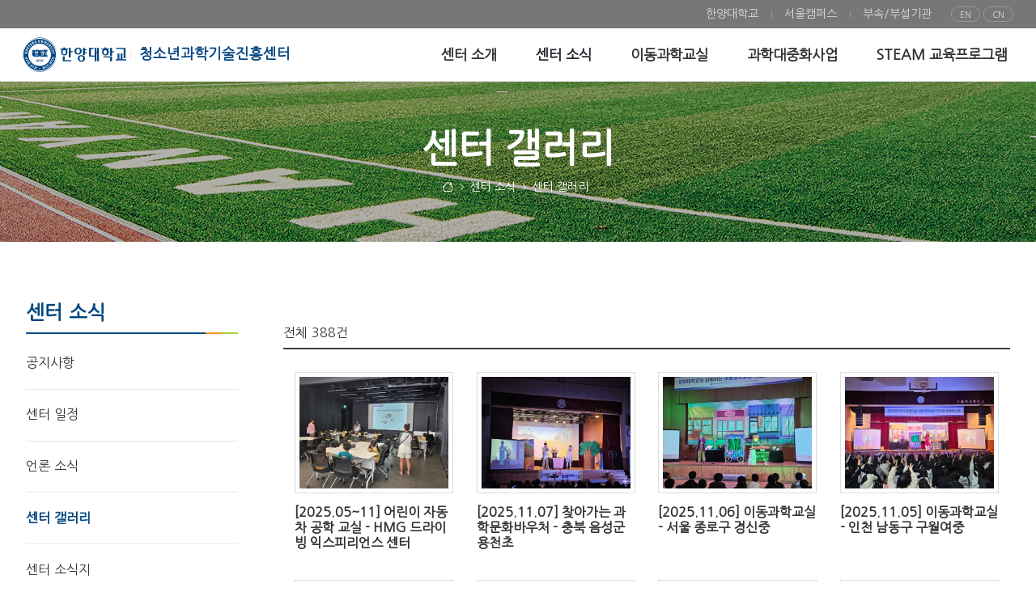

--- FILE ---
content_type: text/css; charset=UTF-8
request_url: https://hytist.hanyang.ac.kr/o/hyu_moduleBase-web/css/headerNavMenu/main.css?browserId=chrome&themeId=hyu_homepagetheme_WAR_hyu_homepagetheme&minifierType=css&languageId=ko_KR&t=1761582328000
body_size: 143
content:
/*1761582328000*/
.hyu_moduleBase-web-HeaderNavigationMenuPortlet.portlet-borderless .portlet-content{padding:0}

--- FILE ---
content_type: text/css; charset=UTF-8
request_url: https://hytist.hanyang.ac.kr/o/hyu_bbs-web/css/bbs/main.css?browserId=chrome&themeId=hyu_homepagetheme_WAR_hyu_homepagetheme&minifierType=css&languageId=ko_KR&t=1764814808000
body_size: 5734
content:
/*1764814808000*/
@charset "UTF-8";:root{--hyu-color-hanyang:#7f5c19;--hyu-color-seoul:#364c84;--hyu-color-erica:#00ac4a}.hyu_bbs-web-BbsPortlet .hyu-input-wrapper.inline{display:inline}.hyu_bbs-web-BbsPortlet .hyu-input-wrapper input:focus,.hyu_bbs-web-BbsPortlet .hyu-input-wrapper select:focus{outline:0}.hyu_bbs-web-BbsPortlet .hyu-input-wrapper input[type=checkbox]{width:1em;height:1em}.hyu_bbs-web-BbsPortlet .hyu-input-wrapper input[type=text],.hyu_bbs-web-BbsPortlet .hyu-input-wrapper input[type=number]{min-width:5em;min-height:2.3em;border:1px solid var(--gray-400);padding:0 .7em}.hyu_bbs-web-BbsPortlet .hyu-input-wrapper select{min-width:5em;min-height:2.3em;border:1px solid var(--gray-400);padding:0 .7em}.hyu_bbs-web-BbsPortlet .hyu-btn-container{margin-bottom:3em}.hyu_bbs-web-BbsPortlet .hyu-btn-container .hyu-btn-inner{display:grid;grid-template-columns:repeat(1,1fr);gap:5px}.hyu_bbs-web-BbsPortlet .hyu-btn-container .hyu-btn-inner .hyu-btn-col{text-align:center}@media(min-width:992px){.hyu_bbs-web-BbsPortlet .hyu-btn-container .hyu-btn-inner{grid-template-columns:repeat(2,1fr)}.hyu_bbs-web-BbsPortlet .hyu-btn-container .hyu-btn-inner .hyu-btn-col{text-align:left}.hyu_bbs-web-BbsPortlet .hyu-btn-container .hyu-btn-inner .hyu-btn-col:nth-child(2n){text-align:right}}.hyu_bbs-web-BbsPortlet .hyu-btn-wrapper.inline{display:inline}.hyu_bbs-web-BbsPortlet .hyu-btn-wrapper.large button{padding:.6em 1.4em;font-size:1.45em}.hyu_bbs-web-BbsPortlet .hyu-btn-wrapper button{border-style:solid;border-width:1px;padding:.2em 1em;font-weight:600;font-size:.9em;background-color:var(--white,#fff);border-color:var(--gray-300,#b2b2b2)}.hyu_bbs-web-BbsPortlet .hyu-btn-wrapper button.primary{background-color:var(--primary,#128fdc);border-color:var(--primary,#128fdc);color:var(--white,#fff)}.hyu_bbs-web-BbsPortlet .hyu-btn-wrapper button.secondary{background-color:var(--secondary,#00467f);border-color:var(--secondary,#00467f);color:var(--white,#fff)}.hyu_bbs-web-BbsPortlet .hyu-btn-wrapper button.light{background-color:var(--gray-100,#f7f8f9)}.hyu_bbs-web-BbsPortlet .hyu-btn-wrapper button.gray{background-color:var(--gray-200,#e7e7ed)}.hyu_bbs-web-BbsPortlet .hyu-btn-wrapper button.dark{background-color:var(--gray-500,#7c7c7c);border-color:var(--gray-500,#7c7c7c);color:var(--white,#fff)}.hyu_bbs-web-BbsPortlet .hyu-btn-wrapper button.icon{padding:.2em 0;width:2.2em}.hyu_bbs-web-BbsPortlet .hyu-btn-wrapper button.icon[data-icon=facebook]{background-color:#325694;border-color:#325694;color:var(--white,#fff)}.hyu_bbs-web-BbsPortlet .hyu-btn-wrapper button.icon[data-icon=twitter]{background-color:#53c3f1;border-color:#53c3f1;color:var(--white,#fff)}.hyu_bbs-web-BbsPortlet .hyu-btn-wrapper button i{position:relative;top:.1em}.hyu_bbs-web-BbsPortlet .hyu-tabs-container{margin-bottom:3em}.hyu_bbs-web-BbsPortlet .hyu-tabs-container .hyu-tabs-inner{display:grid;grid-template-columns:repeat(2,1fr)}.hyu_bbs-web-BbsPortlet .hyu-tabs-container .hyu-tabs-inner[data-numTabItems="1"]{grid-template-columns:repeat(1,1fr)}.hyu_bbs-web-BbsPortlet .hyu-tabs-container .hyu-tabs-inner .hyu-tabs-item{border-left:1px solid var(--primary,#128fdc);border-top:1px solid var(--primary,#128fdc);border-bottom:1px solid var(--primary,#128fdc);display:flex;align-items:center;font-size:1.25em;color:var(--primary,#128fdc);padding:8px 0}.hyu_bbs-web-BbsPortlet .hyu-tabs-container .hyu-tabs-inner .hyu-tabs-item a{color:inherit}.hyu_bbs-web-BbsPortlet .hyu-tabs-container .hyu-tabs-inner .hyu-tabs-item.active{font-weight:600;color:var(--white,#fff);background-color:var(--primary,#128fdc)}.hyu_bbs-web-BbsPortlet .hyu-tabs-container .hyu-tabs-inner .hyu-tabs-item:not(.active):hover{background-color:var(--gray-200,#f1f2f5)}.hyu_bbs-web-BbsPortlet .hyu-tabs-container .hyu-tabs-inner .hyu-tabs-item:last-child{border-right:1px solid var(--primary,#128fdc)}@media(max-width:991.98px){.hyu_bbs-web-BbsPortlet .hyu-tabs-container .hyu-tabs-inner .hyu-tabs-item:nth-child(2n){border-right:1px solid var(--primary,#128fdc)}.hyu_bbs-web-BbsPortlet .hyu-tabs-container .hyu-tabs-inner .hyu-tabs-item:nth-child(n+3){border-top:0}}.hyu_bbs-web-BbsPortlet .hyu-tabs-container .hyu-tabs-inner .hyu-tabs-item a,.hyu_bbs-web-BbsPortlet .hyu-tabs-container .hyu-tabs-inner .hyu-tabs-item span{width:100%;text-align:center}@media(min-width:992px){.hyu_bbs-web-BbsPortlet .hyu-tabs-container .hyu-tabs-inner[data-tabItemsNum="1"]{grid-template-columns:repeat(1,1fr)}.hyu_bbs-web-BbsPortlet .hyu-tabs-container .hyu-tabs-inner[data-tabItemsNum="1"] .hyu-tabs-item:nth-child(1n){border-right:1px solid var(--primary,#128fdc)}.hyu_bbs-web-BbsPortlet .hyu-tabs-container .hyu-tabs-inner[data-tabItemsNum="1"] .hyu-tabs-item:nth-child(n+2){border-top:0}.hyu_bbs-web-BbsPortlet .hyu-tabs-container .hyu-tabs-inner[data-tabItemsNum="2"]{grid-template-columns:repeat(2,1fr)}.hyu_bbs-web-BbsPortlet .hyu-tabs-container .hyu-tabs-inner[data-tabItemsNum="2"] .hyu-tabs-item:nth-child(2n){border-right:1px solid var(--primary,#128fdc)}.hyu_bbs-web-BbsPortlet .hyu-tabs-container .hyu-tabs-inner[data-tabItemsNum="2"] .hyu-tabs-item:nth-child(n+3){border-top:0}.hyu_bbs-web-BbsPortlet .hyu-tabs-container .hyu-tabs-inner[data-tabItemsNum="3"]{grid-template-columns:repeat(3,1fr)}.hyu_bbs-web-BbsPortlet .hyu-tabs-container .hyu-tabs-inner[data-tabItemsNum="3"] .hyu-tabs-item:nth-child(3n){border-right:1px solid var(--primary,#128fdc)}.hyu_bbs-web-BbsPortlet .hyu-tabs-container .hyu-tabs-inner[data-tabItemsNum="3"] .hyu-tabs-item:nth-child(n+4){border-top:0}.hyu_bbs-web-BbsPortlet .hyu-tabs-container .hyu-tabs-inner[data-tabItemsNum="4"]{grid-template-columns:repeat(4,1fr)}.hyu_bbs-web-BbsPortlet .hyu-tabs-container .hyu-tabs-inner[data-tabItemsNum="4"] .hyu-tabs-item:nth-child(4n){border-right:1px solid var(--primary,#128fdc)}.hyu_bbs-web-BbsPortlet .hyu-tabs-container .hyu-tabs-inner[data-tabItemsNum="4"] .hyu-tabs-item:nth-child(n+5){border-top:0}.hyu_bbs-web-BbsPortlet .hyu-tabs-container .hyu-tabs-inner[data-tabItemsNum="5"]{grid-template-columns:repeat(5,1fr)}.hyu_bbs-web-BbsPortlet .hyu-tabs-container .hyu-tabs-inner[data-tabItemsNum="5"] .hyu-tabs-item:nth-child(5n){border-right:1px solid var(--primary,#128fdc)}.hyu_bbs-web-BbsPortlet .hyu-tabs-container .hyu-tabs-inner[data-tabItemsNum="5"] .hyu-tabs-item:nth-child(n+6){border-top:0}.hyu_bbs-web-BbsPortlet .hyu-tabs-container .hyu-tabs-inner[data-tabItemsNum="6"]{grid-template-columns:repeat(6,1fr)}.hyu_bbs-web-BbsPortlet .hyu-tabs-container .hyu-tabs-inner[data-tabItemsNum="6"] .hyu-tabs-item:nth-child(6n){border-right:1px solid var(--primary,#128fdc)}.hyu_bbs-web-BbsPortlet .hyu-tabs-container .hyu-tabs-inner[data-tabItemsNum="6"] .hyu-tabs-item:nth-child(n+7){border-top:0}.hyu_bbs-web-BbsPortlet .hyu-tabs-container .hyu-tabs-inner[data-tabItemsNum="7"]{grid-template-columns:repeat(7,1fr)}.hyu_bbs-web-BbsPortlet .hyu-tabs-container .hyu-tabs-inner[data-tabItemsNum="7"] .hyu-tabs-item:nth-child(7n){border-right:1px solid var(--primary,#128fdc)}.hyu_bbs-web-BbsPortlet .hyu-tabs-container .hyu-tabs-inner[data-tabItemsNum="7"] .hyu-tabs-item:nth-child(n+8){border-top:0}.hyu_bbs-web-BbsPortlet .hyu-tabs-container .hyu-tabs-inner[data-tabItemsNum="8"]{grid-template-columns:repeat(8,1fr)}.hyu_bbs-web-BbsPortlet .hyu-tabs-container .hyu-tabs-inner[data-tabItemsNum="8"] .hyu-tabs-item:nth-child(8n){border-right:1px solid var(--primary,#128fdc)}.hyu_bbs-web-BbsPortlet .hyu-tabs-container .hyu-tabs-inner[data-tabItemsNum="8"] .hyu-tabs-item:nth-child(n+9){border-top:0}.hyu_bbs-web-BbsPortlet .hyu-tabs-container .hyu-tabs-inner[data-tabItemsNum="9"]{grid-template-columns:repeat(9,1fr)}.hyu_bbs-web-BbsPortlet .hyu-tabs-container .hyu-tabs-inner[data-tabItemsNum="9"] .hyu-tabs-item:nth-child(9n){border-right:1px solid var(--primary,#128fdc)}.hyu_bbs-web-BbsPortlet .hyu-tabs-container .hyu-tabs-inner[data-tabItemsNum="9"] .hyu-tabs-item:nth-child(n+10){border-top:0}.hyu_bbs-web-BbsPortlet .hyu-tabs-container .hyu-tabs-inner[data-tabItemsNum="10"]{grid-template-columns:repeat(10,1fr)}.hyu_bbs-web-BbsPortlet .hyu-tabs-container .hyu-tabs-inner[data-tabItemsNum="10"] .hyu-tabs-item:nth-child(10n){border-right:1px solid var(--primary,#128fdc)}.hyu_bbs-web-BbsPortlet .hyu-tabs-container .hyu-tabs-inner[data-tabItemsNum="10"] .hyu-tabs-item:nth-child(n+11){border-top:0}}.hyu_bbs-web-BbsPortlet .hyu-list-container{margin-bottom:3em}.hyu_bbs-web-BbsPortlet .hyu-list-container .hyu-list-inner .hyu-list-header{margin-bottom:.5em}.hyu_bbs-web-BbsPortlet .hyu-list-container .hyu-list-inner .hyu-list-header .hyu-list-header-inner{display:grid;grid-template-columns:repeat(1,1fr);align-items:center;gap:5px;font-size:1.15em}@media(min-width:992px){.hyu_bbs-web-BbsPortlet .hyu-list-container .hyu-list-inner .hyu-list-header .hyu-list-header-inner{grid-template-columns:repeat(2,1fr)}}.hyu_bbs-web-BbsPortlet .hyu-list-container .hyu-list-inner .hyu-list-header .hyu-list-header-inner .hyu-list-header-item a{color:inherit}.hyu_bbs-web-BbsPortlet .hyu-list-container .hyu-list-inner .hyu-list-body{border-top:2px solid var(--gray-800,#393a4a)}.hyu_bbs-web-BbsPortlet .hyu-list-container .hyu-list-inner .hyu-list-body .hyu-list-body-inner .hyu-list-body-item{display:grid;grid-template-columns:repeat(1,1fr);gap:5px;padding:1em 0 0 0;border-bottom:1px solid var(--gray-200)}.hyu_bbs-web-BbsPortlet .hyu-list-container .hyu-list-inner .hyu-list-body .hyu-list-body-inner .hyu-list-body-item a{color:inherit}.hyu_bbs-web-BbsPortlet .hyu-list-container .hyu-list-inner .hyu-list-body .hyu-list-body-inner .hyu-list-body-item .hyu-list-body-item-col{min-height:var(--display4-size)}.hyu_bbs-web-BbsPortlet .hyu-list-container .hyu-list-inner .hyu-list-body .hyu-list-body-inner .hyu-list-body-item .hyu-list-body-item-col.small-size{min-height:0;padding-bottom:1em}.hyu_bbs-web-BbsPortlet .hyu-list-container .hyu-list-inner .hyu-list-body .hyu-list-body-inner .hyu-list-body-item[data-itemsNum="1"]{grid-template-columns:repeat(1,1fr)}.hyu_bbs-web-BbsPortlet .hyu-list-container .hyu-list-inner .hyu-list-body .hyu-list-body-inner .hyu-list-body-item[data-itemsNum="2"]{grid-template-columns:repeat(2,1fr)}.hyu_bbs-web-BbsPortlet .hyu-list-container .hyu-list-inner .hyu-list-body .hyu-list-body-inner .hyu-list-body-item[data-itemsNum="3"]{grid-template-columns:repeat(3,1fr)}@media(max-width:991.98px){.hyu_bbs-web-BbsPortlet .hyu-list-container .hyu-list-inner .hyu-list-body .hyu-list-body-inner .hyu-list-body-item.responsive{grid-template-columns:repeat(1,1fr)}}.hyu_bbs-web-BbsPortlet .hyu-meta-container{padding-bottom:.5em}.hyu_bbs-web-BbsPortlet .hyu-meta-container.top-border{padding-top:.5em;border-top:1px solid var(--gray-200,#e7e7ed)}.hyu_bbs-web-BbsPortlet .hyu-meta-container.bottom-border{border-bottom:1px solid var(--gray-200,#e7e7ed)}.hyu_bbs-web-BbsPortlet .hyu-meta-container .hyu-meta-inner{display:grid;grid-template-columns:repeat(1,1fr);gap:5px}.hyu_bbs-web-BbsPortlet .hyu-meta-container .hyu-meta-inner .hyu-meta-item.file-download{padding:.5em .5em}.hyu_bbs-web-BbsPortlet .hyu-meta-container .hyu-meta-inner .hyu-meta-item.file-download a{margin-left:2em}.hyu_bbs-web-BbsPortlet .hyu-meta-container .hyu-meta-inner .hyu-meta-item.file-download a:first-child{margin-left:0}.hyu_bbs-web-BbsPortlet .hyu-meta-container .hyu-meta-inner .hyu-meta-item.file-download a i{margin-right:5px}.hyu_bbs-web-BbsPortlet .hyu-meta-container .hyu-meta-inner.with-separator .hyu-meta-item span:first-child{display:inline-block;min-width:6em}.hyu_bbs-web-BbsPortlet .hyu-meta-container .hyu-meta-inner.with-separator .hyu-meta-item span:not(:first-child):before{content:"";width:1px;height:1em;background-color:var(--gray-200,#e7e7ed);display:inline-block;position:relative;top:.2em;margin-right:1em}@media(min-width:992px){.hyu_bbs-web-BbsPortlet .hyu-meta-container .hyu-meta-inner[data-itemsNum="1"]{grid-template-columns:repeat(1,1fr)}.hyu_bbs-web-BbsPortlet .hyu-meta-container .hyu-meta-inner[data-itemsNum="2"]{grid-template-columns:repeat(2,1fr)}.hyu_bbs-web-BbsPortlet .hyu-meta-container .hyu-meta-inner[data-itemsNum="3"]{grid-template-columns:repeat(3,1fr)}.hyu_bbs-web-BbsPortlet .hyu-meta-container .hyu-meta-inner[data-itemsNum="4"]{grid-template-columns:repeat(4,1fr)}.hyu_bbs-web-BbsPortlet .hyu-meta-container .hyu-meta-inner.with-separator .hyu-meta-item:not(:first-child):before{content:"";width:3px;height:1em;background-color:var(--gray-200,#e7e7ed);display:inline-block;position:relative;top:.2em}.hyu_bbs-web-BbsPortlet .hyu-meta-container .hyu-meta-inner.with-separator .hyu-meta-item:not(:first-child) span:first-child{margin-left:1.2em}}.hyu_bbs-web-BbsPortlet .hyu-pagination-container{display:flex;justify-content:center;margin-bottom:3em}.hyu_bbs-web-BbsPortlet .hyu-pagination-container .hyu-pagination-inner{display:flex;flex-direction:row;gap:5px;width:360px}.hyu_bbs-web-BbsPortlet .hyu-pagination-container .hyu-pagination-inner .hyu-pagination-item{display:inline-block;width:3em;height:2.5em;line-height:2.5em;text-align:center;color:var(--gray-500,#7c7c7c);font-weight:600}.hyu_bbs-web-BbsPortlet .hyu-pagination-container .hyu-pagination-inner .hyu-pagination-item:hover,.hyu_bbs-web-BbsPortlet .hyu-pagination-container .hyu-pagination-inner .hyu-pagination-item.active{color:var(--body-color,#666)}.hyu_bbs-web-BbsPortlet .hyu-pagination-container .hyu-pagination-inner .hyu-pagination-item.active{cursor:initial;color:var(--secondary,#00467f)}.hyu_bbs-web-BbsPortlet .hyu-pagination-container .hyu-pagination-inner .hyu-pagination-item.active:hover{color:var(--secondary,#00467f)}.hyu_bbs-web-BbsPortlet .hyu-pagination-container .hyu-pagination-inner .hyu-pagination-item.first,.hyu_bbs-web-BbsPortlet .hyu-pagination-container .hyu-pagination-inner .hyu-pagination-item.prev,.hyu_bbs-web-BbsPortlet .hyu-pagination-container .hyu-pagination-inner .hyu-pagination-item.next,.hyu_bbs-web-BbsPortlet .hyu-pagination-container .hyu-pagination-inner .hyu-pagination-item.last{border:1px solid var(--gray-300,#b2b2b2)}.hyu_bbs-web-BbsPortlet .hyu-pagination-container .hyu-pagination-inner .hyu-pagination-item.first:hover,.hyu_bbs-web-BbsPortlet .hyu-pagination-container .hyu-pagination-inner .hyu-pagination-item.prev:hover,.hyu_bbs-web-BbsPortlet .hyu-pagination-container .hyu-pagination-inner .hyu-pagination-item.next:hover,.hyu_bbs-web-BbsPortlet .hyu-pagination-container .hyu-pagination-inner .hyu-pagination-item.last:hover{color:var(--gray-500,#7c7c7c)}.hyu_bbs-web-BbsPortlet .hyu-pagination-container .hyu-pagination-inner .hyu-pagination-item.first.no-link,.hyu_bbs-web-BbsPortlet .hyu-pagination-container .hyu-pagination-inner .hyu-pagination-item.prev.no-link,.hyu_bbs-web-BbsPortlet .hyu-pagination-container .hyu-pagination-inner .hyu-pagination-item.next.no-link,.hyu_bbs-web-BbsPortlet .hyu-pagination-container .hyu-pagination-inner .hyu-pagination-item.last.no-link{cursor:initial;color:var(--gray-300,#b2b2b2)}.hyu_bbs-web-BbsPortlet .hyu-pagination-container .hyu-pagination-inner .hyu-pagination-item.first.no-link:hover,.hyu_bbs-web-BbsPortlet .hyu-pagination-container .hyu-pagination-inner .hyu-pagination-item.prev.no-link:hover,.hyu_bbs-web-BbsPortlet .hyu-pagination-container .hyu-pagination-inner .hyu-pagination-item.next.no-link:hover,.hyu_bbs-web-BbsPortlet .hyu-pagination-container .hyu-pagination-inner .hyu-pagination-item.last.no-link:hover{color:var(--gray-300,#b2b2b2)}.hyu_bbs-web-BbsPortlet .hyu-searchbar-container{display:flex;flex-direction:row;justify-content:center;align-items:center;padding:1em 0;background-color:var(--gray-100,#f7f8f9)}.hyu_bbs-web-BbsPortlet .hyu-searchbar-container .hyu-searchbar-inner{font-size:1.2em}.hyu_bbs-web-BbsPortlet .hyu-searchbar-container .hyu-searchbar-inner .hyu-searchbar-btn button{min-height:2.55em}@media(max-width:991.98px){.hyu_bbs-web-BbsPortlet .hyu-searchbar-container .hyu-searchbar-inner{width:100%}.hyu_bbs-web-BbsPortlet .hyu-searchbar-container .hyu-searchbar-inner .hyu-searchbar-input{display:grid;grid-template-columns:repeat(2,1fr);gap:5px;padding:0 10px 10px 10px}.hyu_bbs-web-BbsPortlet .hyu-searchbar-container .hyu-searchbar-inner .hyu-searchbar-btn{display:grid;grid-template-columns:repeat(1,1fr);gap:5px;padding:0 10px}}@media(min-width:992px){.hyu_bbs-web-BbsPortlet .hyu-searchbar-container .hyu-searchbar-inner{display:flex;flex-direction:row;align-items:center;gap:5px;padding:0}}.hyu_bbs-web-BbsPortlet .hyu-separator{display:inline-block;width:1px;background-color:var(--gray-300);height:1em;vertical-align:text-bottom;margin:0 5px}.hyu_bbs-web-BbsPortlet .hyu-ratings-view{margin-right:5px}.hyu_bbs-web-BbsPortlet .hyu-ratings-view i{margin-right:3px}.hyu_bbs-web-BbsPortlet .hyu-comments-view{margin-right:5px}.hyu_bbs-web-BbsPortlet .hyu-comments-view i{margin-right:3px}.hyu_bbs-web-BbsPortlet .hyu-badge.badge{border-radius:0;font-size:.75em;text-transform:uppercase}.hyu_bbs-web-BbsPortlet .hyu-badge.badge.badge-primary{background-color:var(--primary,#128fdc)}.hyu_bbs-web-BbsPortlet .hyu-badge.badge.badge-light{background-color:var(--gray-200,#e7e7ed)}.hyu_bbs-web-BbsPortlet .hyu-badge.badge.badge-light.custom-bg[data-itemValue=hanyang],.hyu_bbs-web-BbsPortlet .hyu-badge.badge.badge-light.custom-bg[data-itemValue=한양]{background-color:#7f5c19;color:var(--white,#fff)}.hyu_bbs-web-BbsPortlet .hyu-badge.badge.badge-light.custom-bg[data-itemValue=seoul],.hyu_bbs-web-BbsPortlet .hyu-badge.badge.badge-light.custom-bg[data-itemValue=서울]{background-color:#364c84;color:var(--white,#fff)}.hyu_bbs-web-BbsPortlet .hyu-badge.badge.badge-light.custom-bg[data-itemValue=erica],.hyu_bbs-web-BbsPortlet .hyu-badge.badge.badge-light.custom-bg[data-itemValue=에리카]{background-color:#00ac4a;color:var(--white,#fff)}.hyu_bbs-web-BbsPortlet .lfr-upload-container .multiple-files .upload-error{background-image:none}.hyu_bbs-web-BbsPortlet .lfr-upload-container .multiple-files .upload-error .error-message{font-size:.8em;line-height:1.1}.hyu_bbs-web-BbsPortlet .lfr-upload-container .multiple-files .upload-error.card-body{padding:1rem}.hyu_bbs-web-BbsPortlet .lfr-upload-container .multiple-files .upload-error.card-body .error-message{margin-left:0;margin-top:5px}.hyu_bbs-web-BbsPortlet .hyu-comment-container{border-radius:0;margin-bottom:3em}.hyu_bbs-web-BbsPortlet .hyu-comment-container .hyu-comment-inner,.hyu_bbs-web-BbsPortlet .hyu-comment-container .hyu-comment-inner-no-title{border-radius:0;border:0;border-bottom:1px solid var(--gray-200,#e7e7ed)}.hyu_bbs-web-BbsPortlet .hyu-comment-container .hyu-comment-inner .panel-heading.toggler-header .title-text,.hyu_bbs-web-BbsPortlet .hyu-comment-container .hyu-comment-inner-no-title .panel-heading.toggler-header .title-text{font-size:1.1em;font-weight:600;color:var(--body-color,#666)}.hyu_bbs-web-BbsPortlet .hyu-comment-container .hyu-comment-inner .panel-heading.toggler-header .panel-toggle,.hyu_bbs-web-BbsPortlet .hyu-comment-container .hyu-comment-inner-no-title .panel-heading.toggler-header .panel-toggle{min-height:1em;padding:10px 0;display:flex;justify-content:space-between}.hyu_bbs-web-BbsPortlet .hyu-comment-container .hyu-comment-inner .panel-heading.toggler-header .panel-toggle:after,.hyu_bbs-web-BbsPortlet .hyu-comment-container .hyu-comment-inner-no-title .panel-heading.toggler-header .panel-toggle:after{content:"\f282";font-family:"bootstrap-icons"}.hyu_bbs-web-BbsPortlet .hyu-comment-container .hyu-comment-inner .panel-heading.toggler-header.toggler-header-collapsed .panel-toggle:after,.hyu_bbs-web-BbsPortlet .hyu-comment-container .hyu-comment-inner-no-title .panel-heading.toggler-header.toggler-header-collapsed .panel-toggle:after{content:"\f286"}.hyu_bbs-web-BbsPortlet .hyu-comment-container .hyu-comment-inner .panel-body,.hyu_bbs-web-BbsPortlet .hyu-comment-container .hyu-comment-inner-no-title .panel-body{padding:0}.hyu_bbs-web-BbsPortlet .hyu-comment-container .hyu-comment-inner .panel-body .taglib-discussion,.hyu_bbs-web-BbsPortlet .hyu-comment-container .hyu-comment-inner-no-title .panel-body .taglib-discussion{margin-top:0}.hyu_bbs-web-BbsPortlet .hyu-comment-container .hyu-comment-inner .panel-body .taglib-discussion .lfr-discussion-container,.hyu_bbs-web-BbsPortlet .hyu-comment-container .hyu-comment-inner-no-title .panel-body .taglib-discussion .lfr-discussion-container{margin-bottom:0;padding-top:5px;padding-bottom:5px}.hyu_bbs-web-BbsPortlet .hyu-comment-container .hyu-comment-inner .panel-body .taglib-discussion .lfr-discussion-container .comment-container,.hyu_bbs-web-BbsPortlet .hyu-comment-container .hyu-comment-inner-no-title .panel-body .taglib-discussion .lfr-discussion-container .comment-container{margin-bottom:0;padding:5px 0}.hyu_bbs-web-BbsPortlet .hyu-comment-container .hyu-comment-inner .panel-body .taglib-discussion .lfr-discussion-container .comment-container .widget-metadata>.autofit-col:first-child,.hyu_bbs-web-BbsPortlet .hyu-comment-container .hyu-comment-inner-no-title .panel-body .taglib-discussion .lfr-discussion-container .comment-container .widget-metadata>.autofit-col:first-child{display:none}.hyu_bbs-web-BbsPortlet .hyu-comment-container .hyu-comment-inner .panel-body .taglib-discussion .lfr-discussion-container .comment-container .widget-metadata .lfr-portal-tooltip,.hyu_bbs-web-BbsPortlet .hyu-comment-container .hyu-comment-inner-no-title .panel-body .taglib-discussion .lfr-discussion-container .comment-container .widget-metadata .lfr-portal-tooltip{font-size:.85em}.hyu_bbs-web-BbsPortlet .hyu-comment-container .hyu-comment-inner .panel-body .taglib-discussion .lfr-discussion-container .comment-container .lfr-discussion-body,.hyu_bbs-web-BbsPortlet .hyu-comment-container .hyu-comment-inner-no-title .panel-body .taglib-discussion .lfr-discussion-container .comment-container .lfr-discussion-body{padding:10px;background-color:var(--gray-100,#f7f8f9)}.hyu_bbs-web-BbsPortlet .hyu-comment-container .hyu-comment-inner .panel-body .taglib-discussion .lfr-discussion-container .comment-container .lfr-discussion-body p,.hyu_bbs-web-BbsPortlet .hyu-comment-container .hyu-comment-inner-no-title .panel-body .taglib-discussion .lfr-discussion-container .comment-container .lfr-discussion-body p{margin-bottom:0}@media(min-width:576px){.hyu_bbs-web-BbsPortlet .hyu-comment-container .hyu-comment-inner .panel-body .taglib-discussion .lfr-discussion-container .lfr-discussion,.hyu_bbs-web-BbsPortlet .hyu-comment-container .hyu-comment-inner-no-title .panel-body .taglib-discussion .lfr-discussion-container .lfr-discussion{padding-left:2rem}}.hyu_bbs-web-BbsPortlet .hyu-comment-container .hyu-comment-inner .panel-body .taglib-discussion .lfr-discussion-container .lfr-discussion-reply-container,.hyu_bbs-web-BbsPortlet .hyu-comment-container .hyu-comment-inner-no-title .panel-body .taglib-discussion .lfr-discussion-container .lfr-discussion-reply-container{margin-top:1em}.hyu_bbs-web-BbsPortlet .hyu-comment-container .hyu-comment-inner .panel-body .taglib-discussion .lfr-discussion-container .lfr-discussion-reply-container .alloy-editor,.hyu_bbs-web-BbsPortlet .hyu-comment-container .hyu-comment-inner-no-title .panel-body .taglib-discussion .lfr-discussion-container .lfr-discussion-reply-container .alloy-editor{border-radius:0;font-size:1em;background:#fff}.hyu_bbs-web-BbsPortlet .hyu-comment-container .hyu-comment-inner .panel-body .taglib-discussion .lfr-discussion-reply-container .lfr-discussion-details,.hyu_bbs-web-BbsPortlet .hyu-comment-container .hyu-comment-inner-no-title .panel-body .taglib-discussion .lfr-discussion-reply-container .lfr-discussion-details{display:none}.hyu_bbs-web-BbsPortlet .hyu-comment-container .hyu-comment-inner .panel-body .taglib-discussion .btn,.hyu_bbs-web-BbsPortlet .hyu-comment-container .hyu-comment-inner-no-title .panel-body .taglib-discussion .btn{border-radius:0}.hyu_bbs-web-BbsPortlet .hyu-comment-container .hyu-comment-inner .panel-body .taglib-discussion .add-comment>div>.autofit-row .autofit-col,.hyu_bbs-web-BbsPortlet .hyu-comment-container .hyu-comment-inner-no-title .panel-body .taglib-discussion .add-comment>div>.autofit-row .autofit-col{display:none}.hyu_bbs-web-BbsPortlet .hyu-comment-container .hyu-comment-inner-no-title .panel-heading{margin-top:-3em}.hyu_bbs-web-BbsPortlet .hyu-comment-container .hyu-comment-inner-no-title .panel-heading .title-text{display:none}.hyu_bbs-web-BbsPortlet .hyu-comment-container .hyu-comment-inner-no-title .panel-heading.toggler-header .panel-toggle{justify-content:flex-end}.hyu_bbs-web-BbsPortlet .hyu-ratings-container .hyu-ratings-inner .taglib-ratings.thumbs a.btn span{pointer-events:none}.hyu_bbs-web-BbsPortlet .hyu-profile-container .hyu-profile-inner{display:grid;grid-template-columns:120px 1fr;gap:2em}@media(min-width:768px){.hyu_bbs-web-BbsPortlet .hyu-profile-container .hyu-profile-inner{grid-template-columns:130px 1fr}}.hyu_bbs-web-BbsPortlet .hyu-profile-container .hyu-profile-inner .hyu-profile-portrait .hyu-profile-portrait-img{width:100%;height:145px;background-color:var(--gray-200,#e7e7ed);background-size:cover;background-position:center;background-repeat:no-repeat}@media(min-width:768px){.hyu_bbs-web-BbsPortlet .hyu-profile-container .hyu-profile-inner .hyu-profile-portrait .hyu-profile-portrait-img{height:155px}}.hyu_bbs-web-BbsPortlet .hyu-profile-container .hyu-profile-inner .hyu-profile-info .hyu-profile-info-name{font-size:1.45em;margin-bottom:.2rem;word-break:break-all}.hyu_bbs-web-BbsPortlet .hyu-profile-container .hyu-profile-inner .hyu-profile-info .hyu-profile-info-desc{font-size:1.15em;word-break:break-all}.hyu_bbs-web-BbsPortlet .hyu-profile-container .hyu-profile-inner .hyu-profile-info .hyu-profile-info-sns{list-style:none;padding-left:0}.hyu_bbs-web-BbsPortlet .hyu-profile-container .hyu-profile-inner .hyu-profile-info .hyu-profile-info-sns li{display:grid;grid-template-columns:30px 1fr;align-items:center;gap:5px;margin-bottom:10px}.hyu_bbs-web-BbsPortlet .hyu-profile-container .hyu-profile-inner .hyu-profile-info .hyu-profile-info-sns li i{display:inline-flex;color:var(--white,#fff);background-color:var(--gray-600,#777);border-radius:50%;height:2.2em;width:2.2em;justify-content:center;align-items:center;font-size:.9em}.hyu_bbs-web-BbsPortlet .hyu-profile-container .hyu-profile-inner .hyu-profile-info .hyu-profile-info-sns li a{white-space:nowrap;overflow:hidden;text-overflow:ellipsis}.hyu_bbs-web-BbsPortlet .hyu-table{width:100%;border:0;border-top:2px solid var(--gray-500,#7c7c7c);margin-bottom:.5rem}.hyu_bbs-web-BbsPortlet .hyu-table caption{display:none}.hyu_bbs-web-BbsPortlet .hyu-table th,.hyu_bbs-web-BbsPortlet .hyu-table td{border:1px solid var(--gray-200,#e7e7ed);padding:1em;min-width:100px}.hyu_bbs-web-BbsPortlet .hyu-table th:first-child,.hyu_bbs-web-BbsPortlet .hyu-table td:first-child{border-left:0}.hyu_bbs-web-BbsPortlet .hyu-table th:last-child,.hyu_bbs-web-BbsPortlet .hyu-table td:last-child{border-right:0}.hyu_bbs-web-BbsPortlet .hyu-table th{background-color:var(--gray-100,#f7f8f9)}.hyu_bbs-web-BbsPortlet .hyu-table ul,.hyu_bbs-web-BbsPortlet .hyu-table ol{margin-bottom:0}.hyu_bbs-web-BbsPortlet .hyu-table ul{list-style:initial}.hyu_bbs-web-BbsPortlet .hyu-table ul li:before{content:unset}.hyu_bbs-web-BbsPortlet .hyu-table ul li::marker{color:inherit}.hyu_bbs-web-BbsPortlet .hyu-table tfoot td{background-color:var(--gray-100,#f7f8f9);font-weight:bold}.hyu_bbs-web-BbsPortlet .hyu-table.hyu-table-list{border-top:0}.hyu_bbs-web-BbsPortlet .hyu-table.hyu-table-list th,.hyu_bbs-web-BbsPortlet .hyu-table.hyu-table-list td{border-left:0;border-right:0}.hyu_bbs-web-BbsPortlet .hyu-table.hyu-table-list th{border-color:var(--gray-300,#b2b2b2);background-color:initial}.hyu_bbs-web-BbsPortlet .hyu-table-container{width:100%;overflow-x:auto}.hyu_bbs-web-BbsPortlet h3.hyu-heading,.hyu_bbs-web-BbsPortlet h4.hyu-heading{display:flex;align-items:center}.hyu_bbs-web-BbsPortlet h3.hyu-heading:before,.hyu_bbs-web-BbsPortlet h4.hyu-heading:before{content:"";display:inline-block;background-repeat:no-repeat;width:24px;height:28px;background-image:url("/o/hyu_moduleBase-web/images/heading/h3.png");background-repeat:no-repeat}.hyu_bbs-web-BbsPortlet h3.hyu-heading.dots:before,.hyu_bbs-web-BbsPortlet h4.hyu-heading.dots:before{width:13px;height:29px;background-image:url("/o/hyu_moduleBase-web/images/heading/h3_dot.png");background-repeat:no-repeat;margin-right:5px}.hyu_bbs-web-BbsPortlet.portlet-borderless .portlet-content{padding:2em 0}@media(min-width:992px){.hyu_bbs-web-BbsPortlet .bbs-view .hyu-list-container .hyu-list-inner .hyu-list-header .hyu-list-header-inner{grid-template-columns:1fr 300px}}.hyu_bbs-web-BbsPortlet .bbs-view .hyu-list-container .hyu-list-inner .hyu-list-header .hyu-list-header-inner .hyu-list-header-item{text-align:center}@media(max-width:991.98px){.hyu_bbs-web-BbsPortlet .bbs-view .hyu-list-container .hyu-list-inner .hyu-list-header .hyu-list-header-inner .hyu-list-header-item:last-child .hyu-btn-wrapper{display:flex;justify-content:center;column-gap:5px}.hyu_bbs-web-BbsPortlet .bbs-view .hyu-list-container .hyu-list-inner .hyu-list-header .hyu-list-header-inner .hyu-list-header-item:last-child .hyu-btn-wrapper button{width:100%}}@media(min-width:992px){.hyu_bbs-web-BbsPortlet .bbs-view .hyu-list-container .hyu-list-inner .hyu-list-header .hyu-list-header-inner .hyu-list-header-item{text-align:left}.hyu_bbs-web-BbsPortlet .bbs-view .hyu-list-container .hyu-list-inner .hyu-list-header .hyu-list-header-inner .hyu-list-header-item:first-child .hyu-btn-wrapper{display:inline}.hyu_bbs-web-BbsPortlet .bbs-view .hyu-list-container .hyu-list-inner .hyu-list-header .hyu-list-header-inner .hyu-list-header-item:last-child{text-align:right}}.hyu_bbs-web-BbsPortlet .bbs-view .hyu-list-container .hyu-list-inner .hyu-list-body.hyu-list-body-displayType-list .hyu-list-body-inner .hyu-list-body-item[data-itemsNum="1"]{text-align:center}.hyu_bbs-web-BbsPortlet .bbs-view .hyu-list-container .hyu-list-inner .hyu-list-body.hyu-list-body-displayType-list .hyu-list-body-inner .hyu-list-body-item[data-itemsNum="2"]{grid-template-columns:1fr 1px}@media(max-width:991.98px){.hyu_bbs-web-BbsPortlet .bbs-view .hyu-list-container .hyu-list-inner .hyu-list-body.hyu-list-body-displayType-list .hyu-list-body-inner .hyu-list-body-item[data-itemsNum="2"] .hyu-list-body-item-col:last-child{display:none}}@media(min-width:992px){.hyu_bbs-web-BbsPortlet .bbs-view .hyu-list-container .hyu-list-inner .hyu-list-body.hyu-list-body-displayType-list .hyu-list-body-inner .hyu-list-body-item[data-itemsNum="2"]{grid-template-columns:1fr 90px}.hyu_bbs-web-BbsPortlet .bbs-view .hyu-list-container .hyu-list-inner .hyu-list-body.hyu-list-body-displayType-list .hyu-list-body-inner .hyu-list-body-item[data-itemsNum="2"] .date{display:none}}.hyu_bbs-web-BbsPortlet .bbs-view .hyu-list-container .hyu-list-inner .hyu-list-body.hyu-list-body-displayType-list .hyu-list-body-inner .hyu-list-body-item[data-itemsNum="3"]{grid-template-columns:30px 1fr 1px}@media(max-width:991.98px){.hyu_bbs-web-BbsPortlet .bbs-view .hyu-list-container .hyu-list-inner .hyu-list-body.hyu-list-body-displayType-list .hyu-list-body-inner .hyu-list-body-item[data-itemsNum="3"] .hyu-list-body-item-col:last-child{display:none}}@media(min-width:992px){.hyu_bbs-web-BbsPortlet .bbs-view .hyu-list-container .hyu-list-inner .hyu-list-body.hyu-list-body-displayType-list .hyu-list-body-inner .hyu-list-body-item[data-itemsNum="3"]{grid-template-columns:30px 1fr 90px}.hyu_bbs-web-BbsPortlet .bbs-view .hyu-list-container .hyu-list-inner .hyu-list-body.hyu-list-body-displayType-list .hyu-list-body-inner .hyu-list-body-item[data-itemsNum="3"] .date{display:none}}.hyu_bbs-web-BbsPortlet .bbs-view .hyu-list-container .hyu-list-inner .hyu-list-body.hyu-list-body-displayType-list .hyu-list-body-inner .hyu-list-body-item[data-itemsNum="3"] .hyu-list-body-item-col:first-child{font-size:1.2em}.hyu_bbs-web-BbsPortlet .bbs-view .hyu-list-container .hyu-list-inner .hyu-list-body.hyu-list-body-displayType-list .hyu-list-body-inner .hyu-list-body-item[data-itemsNum="3"] .hyu-list-body-item-col:last-child{text-align:right}.hyu_bbs-web-BbsPortlet .bbs-view .hyu-list-container .hyu-list-inner .hyu-list-body.hyu-list-body-displayType-list .hyu-list-body-inner .hyu-list-body-item[data-itemsNum="4"]{grid-template-columns:30px 1px 1fr 1px}.hyu_bbs-web-BbsPortlet .bbs-view .hyu-list-container .hyu-list-inner .hyu-list-body.hyu-list-body-displayType-list .hyu-list-body-inner .hyu-list-body-item[data-itemsNum="4"].isAdmin{grid-template-columns:30px 1px 1fr 1px}.hyu_bbs-web-BbsPortlet .bbs-view .hyu-list-container .hyu-list-inner .hyu-list-body.hyu-list-body-displayType-list .hyu-list-body-inner .hyu-list-body-item[data-itemsNum="4"].showThumbnail{grid-template-columns:1px 95px 1fr 1px}.hyu_bbs-web-BbsPortlet .bbs-view .hyu-list-container .hyu-list-inner .hyu-list-body.hyu-list-body-displayType-list .hyu-list-body-inner .hyu-list-body-item[data-itemsNum="4"].showDate{grid-template-columns:1px 1px 1fr 90px}.hyu_bbs-web-BbsPortlet .bbs-view .hyu-list-container .hyu-list-inner .hyu-list-body.hyu-list-body-displayType-list .hyu-list-body-inner .hyu-list-body-item[data-itemsNum="4"].isAdmin.showThumbnail{grid-template-columns:30px 95px 1fr 1px}.hyu_bbs-web-BbsPortlet .bbs-view .hyu-list-container .hyu-list-inner .hyu-list-body.hyu-list-body-displayType-list .hyu-list-body-inner .hyu-list-body-item[data-itemsNum="4"].showThumbnail.showDate{grid-template-columns:1px 95px 1fr 90px}.hyu_bbs-web-BbsPortlet .bbs-view .hyu-list-container .hyu-list-inner .hyu-list-body.hyu-list-body-displayType-list .hyu-list-body-inner .hyu-list-body-item[data-itemsNum="4"].isAdmin.showDate{grid-template-columns:30px 1px 1fr 90px}.hyu_bbs-web-BbsPortlet .bbs-view .hyu-list-container .hyu-list-inner .hyu-list-body.hyu-list-body-displayType-list .hyu-list-body-inner .hyu-list-body-item[data-itemsNum="4"].isAdmin.showThumbnail.showDate{grid-template-columns:30px 95px 1fr 90px}@media(max-width:991.98px){.hyu_bbs-web-BbsPortlet .bbs-view .hyu-list-container .hyu-list-inner .hyu-list-body.hyu-list-body-displayType-list .hyu-list-body-inner .hyu-list-body-item[data-itemsNum="4"] .hyu-list-body-item-col:last-child{display:none}}.hyu_bbs-web-BbsPortlet .bbs-view .hyu-list-container .hyu-list-inner .hyu-list-body.hyu-list-body-displayType-list .hyu-list-body-inner .hyu-list-body-item p{margin-bottom:.5rem}.hyu_bbs-web-BbsPortlet .bbs-view .hyu-list-container .hyu-list-inner .hyu-list-body.hyu-list-body-displayType-list .hyu-list-body-inner .hyu-list-body-item .liner{text-decoration:line-through}.hyu_bbs-web-BbsPortlet .bbs-view .hyu-list-container .hyu-list-inner .hyu-list-body.hyu-list-body-displayType-list .hyu-list-body-inner .hyu-list-body-item .hyu-list-body-no{margin-right:.5em;font-weight:bold}.hyu_bbs-web-BbsPortlet .bbs-view .hyu-list-container .hyu-list-inner .hyu-list-body.hyu-list-body-displayType-list .hyu-list-body-inner .hyu-list-body-item .hyu-list-body-thumbnail{margin-right:5px;margin-bottom:1em}.hyu_bbs-web-BbsPortlet .bbs-view .hyu-list-container .hyu-list-inner .hyu-list-body.hyu-list-body-displayType-list .hyu-list-body-inner .hyu-list-body-item .hyu-list-body-thumbnail img{width:100%;height:90px;object-fit:cover;object-position:50% 0;border:1px solid #ddd;padding:5px}.hyu_bbs-web-BbsPortlet .bbs-view .hyu-list-container .hyu-list-inner .hyu-list-body.hyu-list-body-displayType-list .hyu-list-body-inner .hyu-list-body-item .hyu-list-body-thumbnail img:hover{box-shadow:0 0 2px 1px rgba(0,140,186,0.5)}.hyu_bbs-web-BbsPortlet .bbs-view .hyu-list-container .hyu-list-inner .hyu-list-body.hyu-list-body-displayType-gallery .hyu-list-body-inner .hyu-list-body-item{grid-template-columns:repeat(4,25%);gap:0;padding-bottom:1em}@media(max-width:991.98px){.hyu_bbs-web-BbsPortlet .bbs-view .hyu-list-container .hyu-list-inner .hyu-list-body.hyu-list-body-displayType-gallery .hyu-list-body-inner .hyu-list-body-item[data-itemsNum="4"]{grid-template-columns:repeat(2,50%)}}@media(min-width:992px){.hyu_bbs-web-BbsPortlet .bbs-view .hyu-list-container .hyu-list-inner .hyu-list-body.hyu-list-body-displayType-gallery .hyu-list-body-inner .hyu-list-body-item[data-itemsNum="4"]{grid-template-columns:repeat(4,25%)}}.hyu_bbs-web-BbsPortlet .bbs-view .hyu-list-container .hyu-list-inner .hyu-list-body.hyu-list-body-displayType-gallery .hyu-list-body-inner .hyu-list-body-item .hyu-list-body-item-col{padding:1em}.hyu_bbs-web-BbsPortlet .bbs-view .hyu-list-container .hyu-list-inner .hyu-list-body.hyu-list-body-displayType-gallery .hyu-list-body-inner .hyu-list-body-item p{margin-bottom:.5rem}.hyu_bbs-web-BbsPortlet .bbs-view .hyu-list-container .hyu-list-inner .hyu-list-body.hyu-list-body-displayType-gallery .hyu-list-body-inner .hyu-list-body-item .liner{text-decoration:line-through}.hyu_bbs-web-BbsPortlet .bbs-view .hyu-list-container .hyu-list-inner .hyu-list-body.hyu-list-body-displayType-gallery .hyu-list-body-inner .hyu-list-body-item .hyu-list-body-no{margin-right:.5em;font-weight:bold}.hyu_bbs-web-BbsPortlet .bbs-view .hyu-list-container .hyu-list-inner .hyu-list-body.hyu-list-body-displayType-gallery .hyu-list-body-inner .hyu-list-body-item .hyu-list-body-thumbnail{margin-bottom:1em}.hyu_bbs-web-BbsPortlet .bbs-view .hyu-list-container .hyu-list-inner .hyu-list-body.hyu-list-body-displayType-gallery .hyu-list-body-inner .hyu-list-body-item .hyu-list-body-thumbnail img{width:100%;height:150px;object-fit:cover;object-position:50% 0;border:1px solid #ddd;padding:5px}.hyu_bbs-web-BbsPortlet .bbs-view .hyu-list-container .hyu-list-inner .hyu-list-body.hyu-list-body-displayType-gallery .hyu-list-body-inner .hyu-list-body-item .hyu-list-body-thumbnail img:hover{box-shadow:0 0 2px 1px rgba(0,140,186,0.5)}.hyu_bbs-web-BbsPortlet .bbs-view .hyu-list-container .hyu-list-inner .hyu-list-body.hyu-list-body-displayType-gallery .hyu-list-body-inner .hyu-list-body-item .hyu-list-body-thumbnail a{background-repeat:no-repeat;background-blend-mode:multiply;display:table;width:100%;height:150px}.hyu_bbs-web-BbsPortlet .bbs-view .hyu-list-container .hyu-list-inner .hyu-list-body.hyu-list-body-displayType-gallery .hyu-list-body-inner .hyu-list-body-item .hyu-list-body-thumbnail a .hyu-list-body-title{position:relative;z-index:10;display:table-cell;padding:0 5px;color:#fff;text-align:center;vertical-align:middle;box-sizing:border-box}.hyu_bbs-web-BbsPortlet .bbs-view .hyu-list-container .hyu-list-inner .hyu-list-body.hyu-list-body-displayType-faq .hyu-list-body-inner .hyu-list-body-item-col{min-height:32px}.hyu_bbs-web-BbsPortlet .bbs-view .hyu-list-container .hyu-list-inner .hyu-list-body.hyu-list-body-displayType-faq .hyu-list-body-inner .hyu-list-body-item-col:not(.hyu-list-body-item-col-a) .hyu-list-body-item-col-inner{min-height:32px;display:flex;flex-direction:column;justify-content:center}.hyu_bbs-web-BbsPortlet .bbs-view .hyu-list-container .hyu-list-inner .hyu-list-body.hyu-list-body-displayType-faq .hyu-list-body-inner .header .hyu-list-body-item[data-itemsNum="1"],.hyu_bbs-web-BbsPortlet .bbs-view .hyu-list-container .hyu-list-inner .hyu-list-body.hyu-list-body-displayType-faq .hyu-list-body-inner .content .hyu-list-body-item[data-itemsNum="1"]{text-align:left}.hyu_bbs-web-BbsPortlet .bbs-view .hyu-list-container .hyu-list-inner .hyu-list-body.hyu-list-body-displayType-faq .hyu-list-body-inner .header .hyu-list-body-item{padding:16px 0 17px 0}.hyu_bbs-web-BbsPortlet .bbs-view .hyu-list-container .hyu-list-inner .hyu-list-body.hyu-list-body-displayType-faq .hyu-list-body-inner .header .hyu-list-body-item h4{margin-bottom:0}.hyu_bbs-web-BbsPortlet .bbs-view .hyu-list-container .hyu-list-inner .hyu-list-body.hyu-list-body-displayType-faq .hyu-list-body-inner .header .hyu-list-body-item p{margin-bottom:0;margin-top:.2em}.hyu_bbs-web-BbsPortlet .bbs-view .hyu-list-container .hyu-list-inner .hyu-list-body.hyu-list-body-displayType-faq .hyu-list-body-inner .header .hyu-list-body-item .hyu-list-body-item-col-q{padding:0 15px 0 64px;background-position:15px center;background-repeat:no-repeat}.hyu_bbs-web-BbsPortlet .bbs-view .hyu-list-container .hyu-list-inner .hyu-list-body.hyu-list-body-displayType-faq .hyu-list-body-inner .content .hyu-list-body-item{padding:15px 0 15px 0;background-color:#f5f5f5}.hyu_bbs-web-BbsPortlet .bbs-view .hyu-list-container .hyu-list-inner .hyu-list-body.hyu-list-body-displayType-faq .hyu-list-body-inner .content .hyu-list-body-item p{margin-bottom:0}.hyu_bbs-web-BbsPortlet .bbs-view .hyu-list-container .hyu-list-inner .hyu-list-body.hyu-list-body-displayType-faq .hyu-list-body-inner .content .hyu-list-body-item .hyu-list-body-item-col-a{padding:0 15px 0 64px;background-position:15px center;background-repeat:no-repeat}.hyu_bbs-web-BbsPortlet .bbs-view .hyu-list-container .hyu-list-inner .hyu-list-body.hyu-list-body-displayType-faq .hyu-list-body-inner .hyu-list-body-item[data-itemsNum="1"]{text-align:center}.hyu_bbs-web-BbsPortlet .bbs-view .hyu-list-container .hyu-list-inner .hyu-list-body.hyu-list-body-displayType-faq .hyu-list-body-inner .hyu-list-body-item[data-itemsNum="3"]{grid-template-columns:30px 1fr 90px}.hyu_bbs-web-BbsPortlet .bbs-view .hyu-list-container .hyu-list-inner .hyu-list-body.hyu-list-body-displayType-url .hyu-list-body-inner .hyu-list-body-item .hyu-list-body-item-col{min-height:unset}.hyu_bbs-web-BbsPortlet .bbs-view .hyu-list-container .hyu-list-inner .hyu-list-body.hyu-list-body-displayType-url .hyu-list-body-inner .hyu-list-body-item[data-itemsNum="3"]{grid-template-columns:30px 1fr 90px}.hyu_bbs-web-BbsPortlet .bbs-view .hyu-list-container .hyu-list-inner .hyu-list-body.hyu-list-body-displayType-url .hyu-list-body-inner .hyu-list-body-item[data-itemsNum="3"] .hyu-list-body-item-col:first-child{font-size:1.2em}.hyu_bbs-web-BbsPortlet .bbs-view .hyu-list-container .hyu-list-inner .hyu-list-body.hyu-list-body-displayType-url .hyu-list-body-inner .hyu-list-body-item[data-itemsNum="3"] .hyu-list-body-item-col:last-child{text-align:right}.hyu_bbs-web-BbsPortlet .bbs-view .hyu-list-container .hyu-list-inner .hyu-list-body.hyu-list-body-displayType-url .hyu-list-body-inner .hyu-list-body-item[data-itemsNum="3"] .hyu-list-body-item-col .hyu-btn-wrapper{margin-bottom:.5em}.hyu_bbs-web-BbsPortlet .bbs-view .hyu-list-container .hyu-list-inner .hyu-list-body.hyu-list-body-displayType-url .hyu-list-body-inner .hyu-list-body-item .liner{text-decoration:line-through}.hyu_bbs-web-BbsPortlet .bbs-view .hyu-list-container .hyu-list-inner .hyu-list-body.hyu-list-body-displayType-url .hyu-list-body-inner .hyu-list-body-item .hyu-list-body-no{margin-right:.5em;font-weight:bold}.hyu_bbs-web-BbsPortlet .bbs-view .hyu-list-container .hyu-list-inner .hyu-list-body.hyu-list-body-displayType-brunch .hyu-list-body-inner .hyu-list-body-item[data-itemsNum="2"]{grid-template-columns:95px 1fr}.hyu_bbs-web-BbsPortlet .bbs-view .hyu-list-container .hyu-list-inner .hyu-list-body.hyu-list-body-displayType-brunch .hyu-list-body-inner .hyu-list-body-item[data-itemsNum="2"] .hyu-list-body-item-col .hyu-btn-wrapper{margin-bottom:.5em}.hyu_bbs-web-BbsPortlet .bbs-view .hyu-list-container .hyu-list-inner .hyu-list-body.hyu-list-body-displayType-brunch .hyu-list-body-inner .hyu-list-body-item .liner{text-decoration:line-through}.hyu_bbs-web-BbsPortlet .bbs-view .hyu-list-container .hyu-list-inner .hyu-list-body.hyu-list-body-displayType-brunch .hyu-list-body-inner .hyu-list-body-item .hyu-list-body-thumbnail{margin-right:5px;margin-bottom:1em}.hyu_bbs-web-BbsPortlet .bbs-view .hyu-list-container .hyu-list-inner .hyu-list-body.hyu-list-body-displayType-brunch .hyu-list-body-inner .hyu-list-body-item .hyu-list-body-thumbnail img{width:100%;height:90px;object-fit:cover;object-position:50% 0;border:1px solid #ddd;padding:5px}.hyu_bbs-web-BbsPortlet .bbs-view .hyu-list-container .hyu-list-inner .hyu-list-body.hyu-list-body-displayType-brunch .hyu-list-body-inner .hyu-list-body-item .hyu-list-body-thumbnail img:hover{box-shadow:0 0 2px 1px rgba(0,140,186,0.5)}@media(min-width:992px){.hyu_bbs-web-BbsPortlet .bbs-view-message .hyu-list-container .hyu-list-inner .hyu-list-header .hyu-list-header-inner{grid-template-columns:1px 1fr}}.hyu_bbs-web-BbsPortlet .bbs-view-message .hyu-list-container .hyu-list-inner .hyu-list-header .hyu-list-header-inner .hyu-list-header-item{text-align:center}@media(max-width:991.98px){.hyu_bbs-web-BbsPortlet .bbs-view-message .hyu-list-container .hyu-list-inner .hyu-list-header .hyu-list-header-inner .hyu-list-header-item:last-child .hyu-btn-wrapper{display:flex;justify-content:center;column-gap:5px}.hyu_bbs-web-BbsPortlet .bbs-view-message .hyu-list-container .hyu-list-inner .hyu-list-header .hyu-list-header-inner .hyu-list-header-item:last-child .hyu-btn-wrapper button{width:100%}}@media(min-width:992px){.hyu_bbs-web-BbsPortlet .bbs-view-message .hyu-list-container .hyu-list-inner .hyu-list-header .hyu-list-header-inner .hyu-list-header-item:last-child{text-align:right}}.hyu_bbs-web-BbsPortlet .bbs-view-message .hyu-list-container .hyu-list-inner .hyu-list-body .hyu-list-body-inner .hyu-list-body-item .hyu-list-body-item-col img{height:auto !important}@media(min-width:992px){.hyu_bbs-web-BbsPortlet .bbs-view-message .hyu-list-container .hyu-list-inner .hyu-list-body .hyu-list-body-inner .hyu-list-body-item .hyu-list-body-item-col .hyu-meta-container .hyu-meta-inner[data-itemsNum="2"]{grid-template-columns:25em 1fr}.hyu_bbs-web-BbsPortlet .bbs-view-message .hyu-list-container .hyu-list-inner .hyu-list-body .hyu-list-body-inner .hyu-list-body-item .hyu-list-body-item-col .hyu-meta-container .hyu-meta-inner[data-itemsNum="2"] .hyu-meta-item{white-space:nowrap;overflow:hidden;text-overflow:ellipsis}.hyu_bbs-web-BbsPortlet .bbs-view-message .hyu-list-container .hyu-list-inner .hyu-list-body .hyu-list-body-inner .hyu-list-body-item .hyu-list-body-item-col .hyu-meta-container .hyu-meta-inner[data-itemsNum="4"]{grid-template-columns:repeat(4,25%)}}.hyu_bbs-web-BbsPortlet .bbs-view-message .hyu-list-container .hyu-list-inner .hyu-list-body .hyu-list-body-inner .hyu-list-body-item.entry-content{padding-top:0;background-color:var(--gray-100,#f7f8f9)}.hyu_bbs-web-BbsPortlet .bbs-view-message .hyu-list-container .hyu-list-inner .hyu-list-body .hyu-list-body-inner .hyu-list-body-item.entry-content .hyu-list-body-item-col{padding:1em;min-height:15em}.hyu_bbs-web-BbsPortlet .bbs-view-message .hyu-list-container .hyu-list-inner .hyu-list-body .hyu-list-body-inner .hyu-list-body-item.entry-content pre{color:inherit;font-size:inherit;text-wrap:initial;font-family:var(--font-family-base)}.hyu_bbs-web-BbsPortlet .bbs-view-message .hyu-list-container .hyu-list-inner .hyu-list-body .hyu-list-body-inner .view-reply,.hyu_bbs-web-BbsPortlet .bbs-view-message .hyu-list-container .hyu-list-inner .hyu-list-body .hyu-list-body-inner .hyu-element{margin-top:1em}.hyu_bbs-web-BbsPortlet .hyu-searchbar-input .keyword-search,.hyu_bbs-web-BbsPortlet .hyu-searchbar-input .createDate-search{display:inline-block}.hyu_bbs-web-BbsPortlet .hyu-searchbar-input-displayType-faq .hyu-searchbar-inner{gap:0}.hyu_bbs-web-BbsPortlet .hyu-searchbar-input-displayType-faq .keyword-search{border:2px solid #00467f}.hyu_bbs-web-BbsPortlet .hyu-searchbar-input-displayType-faq input{height:53px;line-height:53px;border:none !important}.hyu_bbs-web-BbsPortlet .hyu-searchbar-input-displayType-faq select{height:56px;line-height:56px;border:2px solid #00467f}.hyu_bbs-web-BbsPortlet .hyu-searchbar-input-displayType-faq button{height:57px}.hyu_bbs-web-BbsPortlet a.lfr-discussion-parent-link{display:none}.hyu_bbs-web-BbsPortlet .bbs-write .bbs-write-form-notice ul{list-style:square;padding-inline-start:15px;margin-bottom:.5rem}.hyu_bbs-web-BbsPortlet .bbs-write .bbs-write-form-notice ul li ul{list-style:disc}.hyu_bbs-web-BbsPortlet .bbs-write .bbs-write-form-notice ul li ul li::marker{color:inherit}.hyu_bbs-web-BbsPortlet .bbs-write .bbs-write-form-notice ul li ul li ul{list-style:circle}.hyu_bbs-web-BbsPortlet .bbs-write .bbs-write-form-notice ul li::marker{color:var(--secondary,#004c86)}.hyu_bbs-web-BbsPortlet .bbs-write .bbs-write-form-notice ul.ref-mark{list-style:none}.hyu_bbs-web-BbsPortlet .bbs-write .bbs-write-form-notice ul.ref-mark li:before{content:"※";margin-left:-15px;padding-right:3px}.hyu_bbs-web-BbsPortlet .bbs-write .bbs-write-form-notice ul.ref-mark ul li:before{content:unset}.hyu_bbs-web-BbsPortlet .input-append{display:inline-block;position:relative}.hyu_bbs-web-BbsPortlet .input-append input{width:100%;padding-right:2em;display:inline}.hyu_bbs-web-BbsPortlet .input-append input[type=date]{display:inline-flex}.hyu_bbs-web-BbsPortlet .input-append:after{position:absolute;margin-top:.5em;margin-left:-1.7em}.hyu_bbs-web-BbsPortlet .input-append.calendar:after{font-family:"bootstrap-icons" !important;content:"\f214";font-style:normal;font-weight:normal !important;font-variant:normal;text-transform:none;line-height:1.3;vertical-align:-0.125em;-webkit-font-smoothing:antialiased;color:#cdced9}.hyu_bbs-web-BbsPortlet .input-append.calendar input{padding-right:0}.hyu_bbs-web-BbsPortlet .hyu-tabs-container .hyu-tabs-inner{gap:1px}.hyu_bbs-web-BbsPortlet .hyu-tabs-container .hyu-tabs-inner .hyu-tabs-item{border:none !important;color:var(--body-color,#333);background-color:var(--gray-200,#f1f2f5)}.hyu_bbs-web-BbsPortlet .hyu-tabs-container .hyu-tabs-inner .hyu-tabs-item.active{color:var(--white,#fff);background-color:var(--btn-primary-border-color,#128fdc)}.hyu_bbs-web-BbsPortlet .hyu-btn-wrapper.large button{font-size:1.15em}.hyu-prevNext-container{margin-bottom:3em}.hyu-prevNext-container .hyu-prevNext-inner{border-top:1px solid var(--gray-200,#e7e7ed);border-bottom:1px solid var(--gray-200,#e7e7ed)}.hyu-prevNext-container .hyu-prevNext-inner .hyu-prevNext-item{display:grid;grid-template-columns:3em 1fr;align-items:center;border-top:1px solid var(--gray-200,#e7e7ed)}.hyu-prevNext-container .hyu-prevNext-inner .hyu-prevNext-item:first-child{border-top:0}@media(min-width:992px){.hyu-prevNext-container .hyu-prevNext-inner .hyu-prevNext-item{grid-template-columns:13em 1fr}}.hyu-prevNext-container .hyu-prevNext-inner .hyu-prevNext-item .hyu-prevNext-col{padding:1em}.hyu-prevNext-container .hyu-prevNext-inner .hyu-prevNext-item .hyu-prevNext-col span{display:none}.hyu-prevNext-container .hyu-prevNext-inner .hyu-prevNext-item .hyu-prevNext-col a{color:inherit}.hyu-prevNext-container .hyu-prevNext-inner .hyu-prevNext-item .hyu-prevNext-col:nth-child(2){white-space:nowrap;overflow:hidden;text-overflow:ellipsis}.hyu-prevNext-container .hyu-prevNext-inner .hyu-prevNext-item .hyu-prevNext-col:nth-child(2):before{content:"";width:1px;height:1em;background-color:var(--gray-200,#e7e7ed);display:inline-block;position:relative;top:.2em;margin-right:2em}@media(min-width:992px){.hyu-prevNext-container .hyu-prevNext-inner .hyu-prevNext-item .hyu-prevNext-col:nth-child(2):before{margin-right:3em}}@media(min-width:992px){.hyu-prevNext-container .hyu-prevNext-inner .hyu-prevNext-item .hyu-prevNext-col span{display:inline-block;min-width:10em;font-weight:600}}

--- FILE ---
content_type: text/javascript
request_url: https://hytist.hanyang.ac.kr/o/hyu_bbs-web/js/bbs/main.js?browserId=chrome&minifierType=js&languageId=ko_KR&t=1764814808000
body_size: 61
content:
/*1764814808000*/


--- FILE ---
content_type: text/javascript
request_url: https://hytist.hanyang.ac.kr/o/hyu_moduleBase-web/js/headerNavMenu/main.js?browserId=chrome&minifierType=js&languageId=ko_KR&t=1761582328000
body_size: 61
content:
/*1761582328000*/


--- FILE ---
content_type: text/javascript
request_url: https://hytist.hanyang.ac.kr/o/hyu_homepage-theme/js/main.js?browserId=chrome&minifierType=js&languageId=ko_KR&t=1762409358000
body_size: 456
content:
/*1677286504000*/
AUI().ready(function(A){if(A.one("body").hasClass("transparent-header"))A.on("scroll",function(e){if(window.scrollY===0)A.one("body").removeClass("transparent-header-fix");else A.one("body").addClass("transparent-header-fix")});A.all('[data-toggle\x3d"hyu-collapse-slide"]').on("click",function(e){if(e.target.hasClass("collapsed")){e.target.attr("aria-expanded","true");e.target.removeClass("collapsed");A.all(e.target.attr("data-target")).addClass("in")}else{e.target.attr("aria-expanded","false");e.target.addClass("collapsed");
A.all(e.target.attr("data-target")).removeClass("in")}});A.all('[data-toggle\x3d"hyu-toggle-searchbar"]').on("click",function(e){if(e.target.hasClass("collapsed")){e.target.removeClass("collapsed");A.all('[data-toggle\x3d"hyu-toggle-searchbar-close"]').removeClass("collapsed");A.all(e.target.attr("data-target")).addClass("in")}else{e.target.addClass("collapsed");A.all('[data-toggle\x3d"hyu-toggle-searchbar-close"]').addClass("collapsed");A.all(e.target.attr("data-target")).removeClass("in")}});A.all('[data-toggle\x3d"hyu-toggle-searchbar-close"]').on("click",
function(e){if(e.target.hasClass("collapsed")){e.target.removeClass("collapsed");A.all('[data-toggle\x3d"hyu-toggle-searchbar"]').removeClass("collapsed");A.all(e.target.attr("data-target")).addClass("in")}else{e.target.addClass("collapsed");A.all('[data-toggle\x3d"hyu-toggle-searchbar"]').addClass("collapsed");A.all(e.target.attr("data-target")).removeClass("in")}});if(A.one("#headerNavMobile")&&A.one("#headerNavPc #portlet_kr_ac_hanyang_moduleBase_web_portlet_HeaderNavigationMenuPortlet"))A.one("#headerNavMobile").html(A.one("#headerNavPc #portlet_kr_ac_hanyang_moduleBase_web_portlet_HeaderNavigationMenuPortlet").html())});